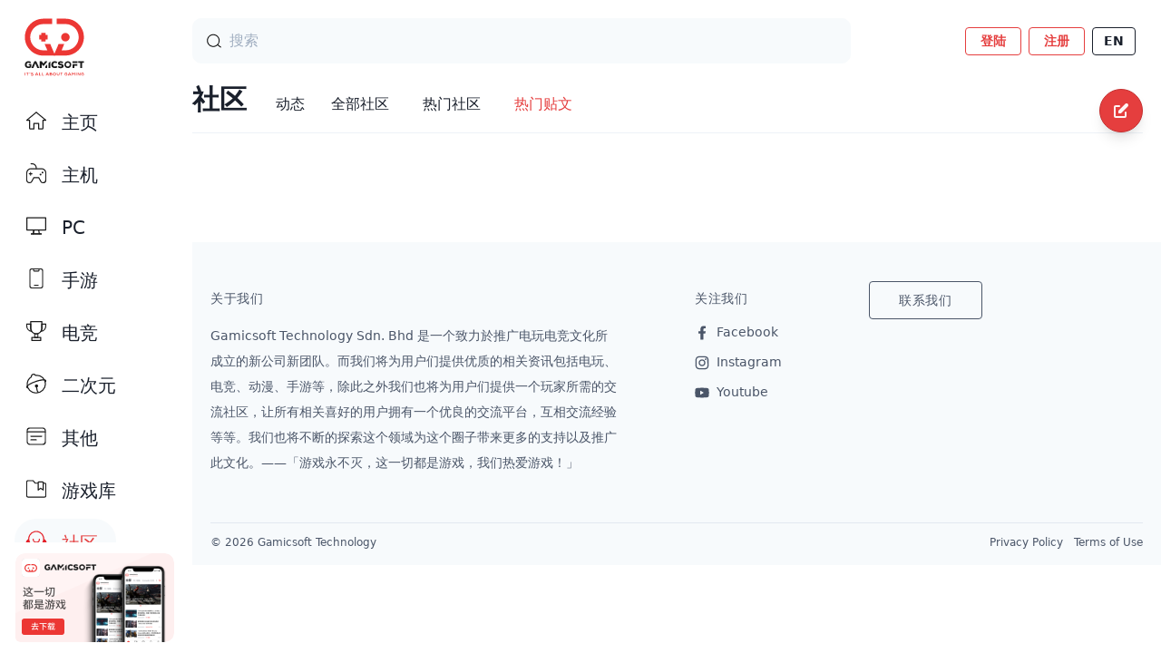

--- FILE ---
content_type: text/html; charset=UTF-8
request_url: https://gamicsoft.com/zh/forums/popular-post
body_size: 8958
content:
<!doctype html>
<html lang="zh">
<head>
    <meta charset="utf-8">
    <meta http-equiv="X-UA-Compatible" content="IE=edge">
    <meta name="viewport" content="width=device-width, initial-scale=1">
    <meta name="csrf-token" content="c4l6zlbDJRrVZFCZJlBDf25maSTwHYlJ6GWD3sin">
    <title>热门贴文 - 社区 - GamicSoft</title>
<meta name="description" content="Gamicsoft 是一家来自马来西亚的游戏媒体，致力于为玩家报道国内外最新游戏新闻、介绍游戏文化以及分享游戏心得，同时提供适合交流游戏的玩家社区！">
<meta name="author" content="Astralab">
<meta name="theme-color" content="#ec3734">
<meta property="og:url" content="https://gamicsoft.com/zh/forums/popular-post"/>
<meta property="og:title" content="热门贴文 - 社区 - GamicSoft"/>
<meta property="og:description" content="Gamicsoft 是一家来自马来西亚的游戏媒体，致力于为玩家报道国内外最新游戏新闻、介绍游戏文化以及分享游戏心得，同时提供适合交流游戏的玩家社区！"/>
<meta property="og:image" content="https://gamicsoft.com/images/og-cover.jpg"/>
<meta property="og:type" content="website"/>
<link rel="icon" href="https://gamicsoft.com/favicon.ico">
<link rel="manifest" href="https://gamicsoft.com/manifest.json">
<link rel="apple-touch-icon" sizes="57x57" href="https://gamicsoft.com/icons./apple-icon-57x57.png">
<link rel="apple-touch-icon" sizes="60x60" href="https://gamicsoft.com/icons/apple-icon-60x60.png">
<link rel="apple-touch-icon" sizes="72x72" href="https://gamicsoft.com/icons/apple-icon-72x72.png">
<link rel="apple-touch-icon" sizes="76x76" href="https://gamicsoft.com/icons/apple-icon-76x76.png">
<link rel="apple-touch-icon" sizes="114x114" href="https://gamicsoft.com/icons/apple-icon-114x114.png">
<link rel="apple-touch-icon" sizes="120x120" href="https://gamicsoft.com/icons/apple-icon-120x120.png">
<link rel="apple-touch-icon" sizes="144x144" href="https://gamicsoft.com/icons/apple-icon-144x144.png">
<link rel="apple-touch-icon" sizes="152x152" href="https://gamicsoft.com/icons/apple-icon-152x152.png">
<link rel="apple-touch-icon" sizes="180x180" href="https://gamicsoft.com/icons/apple-icon-180x180.png">
<link rel="icon" type="image/png" sizes="36x36" href="https://gamicsoft.com/icons/android-icon-36x36.png">
<link rel="icon" type="image/png" sizes="48x48" href="https://gamicsoft.com/icons/android-icon-48x48.png">
<link rel="icon" type="image/png" sizes="72x72" href="https://gamicsoft.com/icons/android-icon-72x72.png">
<link rel="icon" type="image/png" sizes="96x96" href="https://gamicsoft.com/icons/android-icon-96x96.png">
<link rel="icon" type="image/png" sizes="144x144" href="https://gamicsoft.com/icons/android-icon-144x144.png">
<link rel="icon" type="image/png" sizes="192x192" href="https://gamicsoft.com/icons/android-icon-192x192.png">
    <link href="/css/app.css?id=186b031ff6f0545e26ed" rel="stylesheet">
<!-- Global site tag (gtag.js) - Google Analytics -->
    <script async src="https://www.googletagmanager.com/gtag/js?id=UA-117946459-1"></script>
    <script>
        window.dataLayer = window.dataLayer || [];

        function gtag() {
            dataLayer.push(arguments);
        }

        gtag('js', new Date());
        gtag('config', 'UA-117946459-1');
    </script>
    <!-- Facebook Pixel Code -->
    <script>
        !function (f, b, e, v, n, t, s) {
            if (f.fbq) return;
            n = f.fbq = function () {
                n.callMethod ?
                    n.callMethod.apply(n, arguments) : n.queue.push(arguments)
            };
            if (!f._fbq) f._fbq = n;
            n.push = n;
            n.loaded = !0;
            n.version = '2.0';
            n.queue = [];
            t = b.createElement(e);
            t.async = !0;
            t.src = v;
            s = b.getElementsByTagName(e)[0];
            s.parentNode.insertBefore(t, s)
        }(window, document, 'script',
            'https://connect.facebook.net/en_US/fbevents.js');
        fbq('init', '206315820237731');
        fbq('track', 'PageView');
    </script>
    <noscript>
        <img height="1" width="1" style="display:none"
             src="https://www.facebook.com/tr?id=206315820237731&ev=PageView&noscript=1"/>
    </noscript>
    <!-- End Facebook Pixel Code -->
    <style>
        .fixedElement {
            position: sticky;
            top: 0;
            z-index: 2;
            background-color: #fff;
        }

        .mobileAd-slider img {
            width: 320px;
            max-width: 100%;
            object-fit: contain;
        }

        /*@media only screen and (max-width: 767px) {*/
        /*    .navFixedElement {*/
        /*        position: sticky;*/
        /*        top: 0;*/
        /*        z-index: 2;*/
        /*        background-color: #fff;*/
        /*    }*/
        /*}*/

        /*:root {--adWidth: 320px; --adHeight: 534px;}*/
        #carousel3D_mobileAd .close {
            background: #000;
            width: 40px;
            height: 40px;
            color: #fff;
            font-size: 2em;
            font-weight: 800;
            display: inline-block;
            line-height: 40px;
            text-align: center;
            position: absolute;
            right: 5px;
            top: 5px;
            z-index: 1;
        }

        #carousel3D_mobileAd .close:hover {
            cursor: pointer
        }
    </style>

</head>
<body>
<main id="app">
        <!-- Sticky_top_ads -->
                <div id="mb-topAds" class="bg-gray-900 p-5 md:hidden">
            <div class="xl:container mx-auto">
                <div class="relative">
                    <a href="https://bit.ly/40moHMK" target="_blank"
                       onClick="gtag('event', 'adclick_tb', { 'event_category': 'Advertisement', 'event_label': 'tb_clickthru', 'value': '1'});"
                       class="">
                        <img src="https://gamicsoft.sgp1.digitaloceanspaces.com/41437/KONG-Gamicsoft-750-x-420.jpg"
                             class="rounded-lg mx-auto"
                             onLoad="gtag('event', 'adview_tb', { 'event_category': 'Advertisement', 'event_label': 'tb_impression', 'value': '1'});">
                    </a>
                    <div class="absolute top-0 left-0 p-2">
                        <div class="block bg-white border border-red-600 text-red-600 text-xs px-2 py-1 rounded-full leading-none tracking-wide">
                            Ads
                        </div>
                    </div>
                </div>
            </div>
        </div>
    
    <div id="menuContainer" class="w-full bg-white sticky top-0 z-10 md:fixed md:h-full md:w-20 lg:w-48 navFixedElement">
        <header class="w-full md:h-full md:flex md:flex-col">
    
    <div class="relative z-50 flex items-center justify-between md:justify-center px-3 py-3 bg-white lg:block lg:pl-6 lg:py-0 lg:pt-4">
        <a href="https://gamicsoft.com/zh">
            <img class="hidden md:block h-10 md:w-full md:h-auto lg:h-18 object-contain object-left"
                 src="/images/logo.svg"
                 alt="Gamicsoft">
            <img class="md:hidden h-6 w-full object-contain object-left" src="/images/logo-horizontal.svg"
                 alt="Gamicsoft">
        </a>
        <div class="flex items-center">
                            <a class="inline-flex md:hidden items-center ml-2 bg-transparent hover:bg-gray-800 text-xs text-gray-800 font-semibold hover:text-white px-2 mr-2 border border-gray-800 hover:border-transparent rounded-xl whitespace-no-wrap" style="padding-top: 2px; padding-bottom: 2px;"
                   href="https://gamicsoft.com/setlocale/en">
                    EN
                </a>
                                                <button id="nav-trigger" class="md:hidden focus:outline-none">
                <svg id="trigger-ham" class="h-8 w-8" xmlns="http://www.w3.org/2000/svg" viewBox="0 0 32 32">
                    <path d="M24 21c.28 0 .5.22.5.5v1c0 .28-.22.5-.5.5H8c-.28 0-.5-.22-.5-.5v-1c0-.28.22-.5.5-.5h16zm0-6c.28 0 .5.22.5.5v1c0 .28-.22.5-.5.5H8c-.28 0-.5-.22-.5-.5v-1c0-.28.22-.5.5-.5h16zm0-6c.28 0 .5.22.5.5v1c0 .28-.22.5-.5.5H8c-.28 0-.5-.22-.5-.5v-1c0-.28.22-.5.5-.5h16z"
                          fill-rule="evenodd" clip-rule="evenodd"/>
                </svg>
                <svg id="trigger-close" class="hidden h-8 w-8" xmlns="http://www.w3.org/2000/svg" viewBox="0 0 32 32">
                    <path d="M21.45 9.13l1.42 1.42L17.41 16l5.46 5.45-1.42 1.42L16 17.41l-5.45 5.46-1.42-1.42L14.59 16l-5.46-5.45 1.42-1.42L16 14.59z"/>
                </svg>
            </button>
        </div>
    </div>
    
    <div id="menu" class="hidden fixed z-40 inset-0 bg-white md:relative md:flex md:flex-1 md:overflow-y-hidden">
        <div class="h-full w-full flex flex-col pt-14 md:pt-0 lg:pt-5">
            <div class="flex-1 overflow-y-auto custom-scrollbar-y">
                <div>
                    
                    <div class="bg-gray-200 px-4 py-5 md:hidden">
                                                    <a class="inline-block bg-transparent hover:bg-red-600 text-xs text-red-600 font-semibold hover:text-white py-1 px-4 border border-red-600 hover:border-transparent rounded"
                               href="https://gamicsoft.com/zh/auth/login">
                                登陆
                                
                            </a>
                            <a class="inline-block ml-2 bg-transparent hover:bg-red-600 text-xs text-red-600 font-semibold hover:text-white py-1 px-4 border border-red-600 hover:border-transparent rounded"
                               href="https://gamicsoft.com/zh/register">
                                注册
                                
                            </a>
                                            </div>
                    
                    <div class="px-2 py-2 md:flex md:flex-col md:p-0 lg:block lg:px-4">
                        <a href="https://gamicsoft.com/zh" class="block md:inline-block">
                            <span class="flex items-center pl-3 pr-5 py-3 md:px-2 lg:pl-3 lg:pr-5 md:py-2 rounded md:flex-col md:justify-center lg:flex-row lg:rounded-3xl bg-white hover:bg-gray-100 text-gray-900 hover:text-red-600 ">
                                <span class="w-6 h-6">
                                    <img src="/images/icons/icon-home.svg" alt=""
                                         class=" hidden ">
                                    <img src="/images/icons/icon-home-outline.svg" alt=""
                                         class="">
                                </span>
                                <span class="flex-1 ml-4 md:ml-0 md:mt-1 lg:ml-4 text-sm md:text-xs lg:text-xl font-medium">主页</span>
                            </span>
                        </a>
                        <a href="https://gamicsoft.com/zh/article/category/2" class="block md:inline-block lg:mt-2">
                            <span class="flex items-center pl-3 pr-5 py-3 md:px-2 lg:pl-3 lg:pr-5 md:py-2 rounded md:flex-col md:justify-center lg:flex-row lg:rounded-3xl bg-white hover:bg-gray-100 text-gray-900 hover:text-red-600
    ">
                                <span class="w-6 h-6">
                                    <img src="/images/icons/icon-console.svg"
                                         class=" hidden ">
                                    <img src="/images/icons/icon-console-outline.svg"
                                         class="">
                                </span>
                                <span class="flex-1 ml-4 md:ml-0 md:mt-1 lg:ml-4 text-sm md:text-xs lg:text-xl font-medium">主机</span>
                            </span>
                        </a>
                        <a href="https://gamicsoft.com/zh/article/category/1" class="block md:inline-block lg:mt-2">
      <span class="flex items-center pl-3 pr-5 py-3 md:px-2 lg:pl-3 lg:pr-5 md:py-2 rounded md:flex-col md:justify-center lg:flex-row lg:rounded-3xl bg-white hover:bg-gray-100 text-gray-900 hover:text-red-600
">
      <span class="w-6 h-6">
        <img src="/images/icons/icon-pc.svg" alt="" class=" hidden ">
        <img src="/images/icons/icon-pc-outline.svg" alt=""
             class="">
      </span>
      <span class="flex-1 ml-4 md:ml-0 md:mt-1 lg:ml-4 text-sm md:text-xs lg:text-xl font-medium">PC</span>
      </span>
                        </a>
                        <a href="https://gamicsoft.com/zh/article/category/3" class="block md:inline-block lg:mt-2">
      <span class="flex items-center pl-3 pr-5 py-3 md:px-2 lg:pl-3 lg:pr-5 md:py-2 rounded md:flex-col md:justify-center lg:flex-row lg:rounded-3xl bg-white hover:bg-gray-100 text-gray-900 hover:text-red-600
">
      <span class="w-6 h-6">
        <img src="/images/icons/icon-mobile.svg" alt=""
             class=" hidden ">
        <img src="/images/icons/icon-mobile-outline.svg" alt=""
             class="">
      </span>
      <span class="flex-1 ml-4 md:ml-0 md:mt-1 lg:ml-4 text-sm md:text-xs lg:text-xl font-medium">手游</span>
      </span>
                        </a>
                        <a href="https://gamicsoft.com/zh/article/category/4" class="block md:inline-block lg:mt-2">
      <span class="flex items-center pl-3 pr-5 py-3 md:px-2 lg:pl-3 lg:pr-5 md:py-2 rounded md:flex-col md:justify-center lg:flex-row lg:rounded-3xl bg-white hover:bg-gray-100 text-gray-900 hover:text-red-600
">
      <span class="w-6 h-6">
        <img src="/images/icons/icon-esport.svg" alt=""
             class=" hidden ">
        <img src="/images/icons/icon-esport-outline.svg" alt=""
             class="">
      </span>
      <span class="flex-1 ml-4 md:ml-0 md:mt-1 lg:ml-4 text-sm md:text-xs lg:text-xl font-medium">电竞</span>
      </span>
                        </a>
                        <a href="https://gamicsoft.com/zh/article/category/5" class="block md:inline-block lg:mt-2">
      <span class="flex items-center pl-3 pr-5 py-3 md:px-2 lg:pl-3 lg:pr-5 md:py-2 rounded md:flex-col md:justify-center lg:flex-row lg:rounded-3xl bg-white hover:bg-gray-100 text-gray-900 hover:text-red-600
">
      <span class="w-6 h-6">
        <img src="/images/icons/icon-anime.svg" alt="" class=" hidden ">
        <img src="/images/icons/icon-anime-outline.svg" alt=""
             class="">
      </span>
      <span class="flex-1 ml-4 md:ml-0 md:mt-1 lg:ml-4 text-sm md:text-xs lg:text-xl font-medium">二次元</span>
      </span>
                        </a>
                        <a href="https://gamicsoft.com/zh/article/category/6" class="block md:inline-block lg:mt-2">

      <span class="flex items-center pl-3 pr-5 py-3 md:px-2 lg:pl-3 lg:pr-5 md:py-2 rounded md:flex-col md:justify-center lg:flex-row lg:rounded-3xl bg-white hover:bg-gray-100 text-gray-900 hover:text-red-600
">
      <span class="w-6 h-6">
        <img src="/images/icons/icon-other.svg" alt="" class=" hidden ">
        <img src="/images/icons/icon-other-outline.svg" alt=""
             class="">
      </span>
      <span class="flex-1 ml-4 md:ml-0 md:mt-1 lg:ml-4 text-sm md:text-xs lg:text-xl font-medium">其他</span>
      </span>
                        </a>
                        <a href="https://gamicsoft.com/zh/games" class="block md:inline-block lg:mt-2">
      <span class="flex items-center pl-3 pr-5 py-3 md:px-2 lg:pl-3 lg:pr-5 md:py-2 rounded md:flex-col md:justify-center lg:flex-row lg:rounded-3xl bg-white hover:bg-gray-100 text-gray-900 hover:text-red-600
">
      <span class="w-6 h-6">
        <img src="/images/icons/icon-library.svg" alt=""
             class=" hidden ">
        <img src="/images/icons/icon-library-outline.svg" alt=""
             class="">
      </span>
      <span class="flex-1 ml-4 md:ml-0 md:mt-1 lg:ml-4 text-sm md:text-xs lg:text-xl font-medium">游戏库</span>
      </span>
                        </a>
                        <a href="https://gamicsoft.com/zh/forums/feed" class="block md:inline-block lg:mt-2">
      <span class="flex items-center pl-3 pr-5 py-3 md:px-2 lg:pl-3 lg:pr-5 md:py-2 rounded md:flex-col md:justify-center lg:flex-row lg:rounded-3xl bg-white hover:bg-gray-100 text-gray-900 hover:text-red-600
 bg-gray-100 text-red-600 ">
      <span class="w-6 h-6">
        <img src="/images/icons/icon-forum.svg" alt="" class="">
        <img src="/images/icons/icon-forum-outline.svg" alt=""
             class=" hidden ">
      </span>
      <span class="flex-1 ml-4 md:ml-0 md:mt-1 lg:ml-4 text-sm md:text-xs lg:text-xl font-medium">社区</span>
      </span>
                        </a>
                    </div>
                </div>
            </div>
            
            <div>
                <div class="block lg:hidden">
                    <a href="https://gamicsoft.com/zh/contact-us" class="block text-gray-900 hover:text-red-600">
                        <span class="flex items-center md:flex-col px-4 py-3 md:px-1 border-t">
                            <span>
                                <svg class="w-4 h-4 fill-current" xmlns="http://www.w3.org/2000/svg"
                                     viewBox="0 0 512 512">
                                    <path d="M484.1 27.9c-18-18-42-27.9-67.4-27.9H95.3C42.8 0 0 42.8 0 95.3v321.3C0 469.2 42.8 512 95.3 512h321.3c52.6 0 95.3-42.8 95.3-95.3V95.3c.1-25.4-9.8-49.4-27.8-67.4zM127.5 269.1c8.4-8.4 21.9-8.4 30.2 0l76.9 76.9V117.8c0-11.8 9.6-21.4 21.4-21.4 11.8 0 21.4 9.6 21.4 21.4V346l76.9-76.9c8.4-8.4 21.9-8.4 30.2 0 8.4 8.4 8.4 21.9 0 30.2L271.1 412.7c-4 4-9.5 6.3-15.1 6.3-5.7 0-11.1-2.3-15.1-6.3L127.5 299.3c-8.4-8.3-8.4-21.9 0-30.2z"/>
                                </svg>
                            </span>
                        <span class="ml-3 md:hidden text-xs text-center">下载 Gamisoft App</span>
                        <span class="hidden md:block text-xs text-center mt-1">App 下载</span></span>
                    </a>
                </div>
                <div class="hidden lg:block py-3">
                    <a href="https://gamicsoft.com/zh/contact-us" class="block">
                        <img class="ml-auto" src="/images/app-download-banner.png" alt="">
                    </a>
                </div>
            </div>
        </div>
    </div>
</header>

    </div>
    <div class="w-full md:pl-20 lg:pl-48">
          <div class="xl:container mx-auto px-3 md:px-5 mb-12 md:mb-24">
    <div class="sm:flex">
      <div class="sm:flex-1">
    <!-- Search Bar -->
    <div class="sub-nav flex items-center">
        <div class="relative w-full">
            <div class="absolute w-4 h-full left-0 ml-4 flex items-center">
                <svg class="fill-current w-4 h-4" xmlns="http://www.w3.org/2000/svg" viewBox="0 0 16 16">
                    <path d="M15.95 14.85l-3.45-2.59a6.96 6.96 0 001.65-4.51c0-3.86-3.14-7-7-7s-7 3.14-7 7 3.14 7 7 7c1.78 0 3.4-.67 4.64-1.77l3.56 2.67.6-.8zm-14.8-7.1c0-3.31 2.69-6 6-6s6 2.69 6 6-2.69 6-6 6-6-2.69-6-6z"></path>
                </svg>
            </div>
            <form method="GET" action="https://gamicsoft.com/zh/forums/search">
                <input type="search"
                       name="keywords"
                       class="appearance-none w-full bg-gray-100 pl-10 pr-4 py-3 rounded-xl border border-gray-100 focus:outline-none focus:bg-white focus:border-gray-100 focus:shadow-lg transition ease-in-out duration-150"
                       placeholder="搜索">
            </form>
        </div>
    </div>
</div>
      <div class="sidebar lg:w-1/3 ml-4 lg:ml-8">
        <!-- Web Login Button-->
        <div class="sub-nav xl:container mx-auto items-center justify-end hidden md:flex">
    
    <div class="sidebar flex-1 md:flex-none md:flex items-center justify-end">
                    <a class="inline-block bg-transparent hover:bg-red-600 text-sm text-red-600 font-semibold hover:text-white py-1 px-4 border border-red-600 hover:border-transparent rounded"
               href="https://gamicsoft.com/zh/auth/login">
                登陆
                
            </a>
            <a class="inline-block ml-2 bg-transparent hover:bg-red-600 text-sm text-red-600 font-semibold hover:text-white py-1 px-4 border border-red-600 hover:border-transparent rounded"
               href="https://gamicsoft.com/zh/register">
                注册
                
            </a>
                                    <a class="inline-flex items-center ml-2 bg-transparent hover:bg-gray-900 text-sm text-gray-900 font-semibold hover:text-white py-1 px-3 mr-2 border border-gray-900 hover:border-transparent rounded whitespace-no-wrap"
                   href="https://gamicsoft.com/setlocale/en">
                    EN
                </a>
                            </div>
</div>
      </div>
    </div>
    <div class=" relative">
      <div class="create-post-floating-button-container sticky ">
    <div class="create-post-floating-button absolute right-0 transform translate-y-2">
        <a href="https://gamicsoft.com/zh/forum/custom/post/create" class="bg-red-600 shadow-lg rounded-full flex items-center justify-center text-red-100 w-10 h-10 md:w-12 md:h-12 border border-red-700">
            <svg xmlns="http://www.w3.org/2000/svg" class="h-5 w-5" viewBox="0 0 20 20" fill="currentColor">
                <path d="M17.414 2.586a2 2 0 00-2.828 0L7 10.172V13h2.828l7.586-7.586a2 2 0 000-2.828z" />
                <path fill-rule="evenodd" d="M2 6a2 2 0 012-2h4a1 1 0 010 2H4v10h10v-4a1 1 0 112 0v4a2 2 0 01-2 2H4a2 2 0 01-2-2V6z" clip-rule="evenodd" />
            </svg>
        </a>
        <span class="">发帖</span>
    </div>

</div>      <div class="flex items-baseline pb-4 border-b border-gray-200">
  <h4 class="text-3xl font-bold text-gray-900 leading-10">
    社区
  </h4>
  <div class="flex-1 whitespace-no-wrap overflow-x-auto ml-8 custom-scrollbar-x">
    <a href="https://gamicsoft.com/zh/forums/feed"
       class="inline-block font-medium text-gray-900 hover:text-gray-700 ml-8 my-2 first:ml-0 md:my-0 ">动态</a>
    <a href="https://gamicsoft.com/zh/forums"
       class="inline-block font-medium text-gray-900 hover:text-gray-700 ml-6 my-2 first:ml-0 md:my-0 ">
      全部社区
    </a>
    <a href="https://gamicsoft.com/zh/forums/popular-forum"
       class="inline-block font-medium text-gray-900 hover:text-gray-700 ml-6 my-2 first:ml-0 md:ml-8 md:my-0 ">
      热门社区
    </a>
    <a href="https://gamicsoft.com/zh/forums/popular-post"
       class="inline-block font-medium text-gray-900 hover:text-gray-700 ml-6 my-2 first:ml-0 md:ml-8 md:my-0  text-red-600 ">
      热门贴文
    </a>
  </div>
</div>
      <div class="lg:flex mb-12 md:mb-24">
        <div class="lg:flex-1">
          <div class="container mx-auto">
            
            <div class="mt-4 lg:mt-6">
                            
              
              
              
            </div>
          </div>
        </div>

        <div class="sidebar w-full lg:w-1/3 lg:ml-8"></div>
      </div>
    </div>
  </div>

        <div class="lg:pl-5">
  <div class="bg-gray-100 py-5 lg:py-8">
    <div class="text-gray-800 flex flex-wrap">
      <div class="p-5 w-full md:w-1/2">
        <div class="max-w-md">
          <div class="text-sm tracking-wider text-gray-700 font-medium">关于我们</div>
          <p class="text-sm text-gray-700 leading-7 mt-4">
            Gamicsoft Technology Sdn. Bhd 是一个致力於推广电玩电竞文化所成立的新公司新团队。而我们将为用户们提供优质的相关资讯包括电玩、电竞、动漫、手游等，除此之外我们也将为用户们提供一个玩家所需的交流社区，让所有相关喜好的用户拥有一个优良的交流平台，互相交流经验等等。我们也将不断的探索这个领域为这个圈子带来更多的支持以及推广此文化。——「游戏永不灭，这一切都是游戏，我们热爱游戏！」
          </p>
        </div>
      </div>
      <div class="p-5 w-1/2 md:w-48">
        <div class="text-sm tracking-wider text-gray-700 font-medium">关注我们</div>
        <div class="mt-4">
          <a class="my-3 flex items-center text-sm text-gray-700 hover:text-gray-600" href="https://www.facebook.com/Gamicsoft/" target="_blank">
            <svg class="fill-current w-4 h-4" xmlns="http://www.w3.org/2000/svg" viewBox="0 0 18 18">
              <path d="M10.62 9.9h2.37l.5-2.87h-2.87V5.07c0-.82.24-1.64 1.53-1.64h1.35V.75c-.78-.11-1.57-.18-2.36-.19a3.885 3.885 0 00-4.1 3.67c-.01.17-.01.33 0 .5v2.29H4.51V9.9h2.51v7.38c1.19.21 2.4.21 3.59 0l.01-7.38z"/>
            </svg>
            <span class="ml-2">Facebook</span>
          </a>
          <a class="my-3 flex items-center text-sm text-gray-700 hover:text-gray-600" href="https://www.instagram.com/gamicsoft.official/" target="_blank">
            <svg class="w-4 h-4" viewBox="0 0 18 18">
              <path d="M9 11.7c-1.5 0-2.7-1.2-2.7-2.7S7.5 6.3 9 6.3c1.5 0 2.7 1.2 2.7 2.7 0 1.5-1.2 2.7-2.7 2.7zm0-6.9C6.7 4.8 4.8 6.7 4.8 9c0 2.3 1.9 4.2 4.2 4.2 2.3 0 4.2-1.9 4.2-4.2 0-2.3-1.9-4.2-4.2-4.2zm5.8 10c-1 1-2.5.9-5.8.9-3.4 0-4.8.1-5.8-1-1.2-1.1-1-2.9-1-5.7 0-3.8-.4-6.5 3.4-6.7h3.3c3.7 0 6.5-.4 6.7 3.4V9c.1 3.4.2 4.8-.8 5.8zM12.4.8C10.9.7 7.1.7 5.6.8c-1.3.1-2.5.4-3.4 1.3C.6 3.7.8 5.9.8 9c0 3.2-.2 5.3 1.4 6.8C3.8 17.4 6 17.2 9 17.2c3.2 0 4.3 0 5.4-.4 1.5-.6 2.7-2 2.8-4.4.1-1.5.1-5.3 0-6.8C17 2.7 15.5 1 12.4.8zm.3 3.1c-.2.2-.3.4-.3.7 0 .3.1.5.3.7s.4.3.7.3c.3 0 .5-.1.7-.3s.3-.4.3-.7c0-.3-.1-.5-.3-.7s-.4-.3-.7-.3c-.3 0-.5.1-.7.3z"
                    fill="currentColor"/>
            </svg>
            <span class="ml-2">Instagram</span>
          </a>
          <a class="my-3 flex items-center text-sm text-gray-700 hover:text-gray-600" href="https://www.youtube.com/channel/UCa7Z7iToKpJKI5iSxm6zm7w" target="_blank">
            <svg class="fill-current w-4 h-4" xmlns="http://www.w3.org/2000/svg" viewBox="0 0 18 18"><path d="M17.32 4.82c-.2-.75-.79-1.34-1.54-1.54-2.25-.27-4.51-.39-6.78-.36-2.27-.03-4.53.09-6.79.36-.75.2-1.33.79-1.54 1.54-.48 2.77-.48 5.59 0 8.36.2.75.79 1.34 1.54 1.54 2.25.27 4.52.39 6.79.36 2.27.03 4.54-.09 6.79-.36.75-.2 1.33-.79 1.54-1.54.48-2.77.48-5.59-.01-8.36zM6.75 11.6V6.4L11.27 9l-4.52 2.6z"/></svg>
            <span class="ml-2">Youtube</span>
          </a>
        </div>
      </div>
      <div class="p-5 w-1/2 md:w-auto lg:w-48">
        <a href="https://gamicsoft.com/zh/contact-us" class="text-sm tracking-wider text-gray-700 font-medium py-3 px-8 border border-gray-700 rounded hover:bg-gray-200 ">
          联系我们
        </a>
      </div>
    </div>
  </div>

  <div class="bg-gray-100 px-5">
    <div class="flex border-t pb-4 pt-1 text-gray-700 text-xs flex-col md:flex-row">
      <div class="mt-2 md:flex-1">© 2026 Gamicsoft Technology</div>
      <div class="flex flex-row flex-wrap">
        <a href="https://gamicsoft.com/zh/privacy-policy" class="mt-2">Privacy Policy</a>
        <a href="https://gamicsoft.com/zh/privacy-policy" class="mt-2 ml-3">Terms of Use</a>
      </div>
    </div>
  </div>
</div>
    </div>
</main>

<div id="carousel3D_mobileAd" class="fixed z-50 inset-0 w-screen h-screen bg-opacity-75 bg-black flex items-center justify-center" style="display: none">
   <!--Mobile Rotating Ads-->
   <div class="w-full" style="max-width: 320px;">
      <div class="close">✕</div>
      <div class="swiper-container mobile-ads">
         <div class="swiper-wrapper">
                                                            </div>

         <!-- Add Pagination -->
         <div class="swiper-pagination-a relative mt-2"></div>
      </div>
   </div>
</div>


<script src="https://code.jquery.com/jquery-3.5.1.min.js"
        integrity="sha256-9/aliU8dGd2tb6OSsuzixeV4y/faTqgFtohetphbbj0=" crossorigin="anonymous"></script>
<script src="/js/app.js?id=ac467a2a246722fe3e54"></script>
<script src="/js/jR3DCarousel.js"></script>
    <script>
        function toggleDropdown(notificationCount) {
            var div = document.getElementById("myDropdown");
            if (div.style.display !== "none") {
                div.style.display = "none";
            } else {
                div.style.display = "block";
                if (notificationCount > 0) {
                    // $.get('/notification/markAsRead');
                    var url = "https://gamicsoft.com/zh/notification/markAsRead";

                    $.ajax({
                        url: url,
                        method: "GET",
                        success: function (data) {
                            // window.location.reload();
                        }
                    });
                }
            }
        }

        function updateNotification() {
            var url = "https://gamicsoft.com/zh/notification/count";

            $.ajax({
                url: url,
                method: "GET",
                success: function (data) {
                    if (data > 0) {
                        $('#notificationBell').load(location.href + ' #notificationBell');
                        // window.location.reload();
                    }
                }
            });
        }

        setInterval(function () {
            updateNotification();
            ;
        }, 30000);

        // Close the dropdown if the user clicks outside of it
        // window.onclick = function(event) {
        //     if (!event.target.matches('.dropbtn')) {
        //         var div = document.getElementById("myDropdown");
        //         if (div.style.display !== "none")
        //         {
        //             div.style.display = "none";
        //         }
        //         else
        //         {
        //             div.style.display = "block";
        //         }
        //     }
        // }
    </script>
    <script>
        $('#nav-trigger').on('click', function (event) {
            event.preventDefault();
            $('body').toggleClass('overflow-y-hidden');
            $('#menuContainer header').toggleClass('fixed top-0 left-0 right-0');
            $('#menu').toggleClass('hidden');
            $('#trigger-ham').toggleClass('hidden');
            $('#trigger-close').toggleClass('hidden');
        });
    </script>
   <script>
      var swiperMobileAds = new Swiper('.mobile-ads', {
         observer: true,
         observeParents: true,
         autoplay: {
            delay: 5000,
         },
         effect: "cube",
         cubeEffect: {
            shadow: false,
            slideShadows: true,
         },
      });
   </script>

<script>
    // sidebar mobile slider
    var swiper2 = new Swiper('.mobileAd-slider', {
        autoplay: {
            delay: 5000,
        },
        spaceBetween: 30,
        loop: false,
    });

    // fixed navbar on scroll
    $(window).scroll(function (e) {
        var $el = $('.fixedElement');
        // var isPositionFixed = ($el.css('position') == 'fixed');
        if ($(this).scrollTop() < 232 && $el.css('position') === 'fixed') {
            $el.css({'position': 'static', 'top': '0px'});
        }
    });

    // mobile ad localStorage
    var mobileAds = $('#carousel3D_mobileAd');
    var hours = 12; // Reset when storage is more than 4hours
    var now = new Date().getTime();
    var setupTime = localStorage.getItem('setupTime');
    if (setupTime == null) {
        localStorage.setItem('setupTime', now)
    } else {
        if (now - setupTime > hours * 60 * 60 * 1000) {
            localStorage.clear();
            localStorage.removeItem('hideMobileAd');
            localStorage.setItem('setupTime', now);
        }
    }

    //Check if is click to close
    $('#carousel3D_mobileAd .close').click(function () {
        localStorage.setItem('hideMobileAd', null);
        mobileAds.hide();
    })

    // show mobile popup when scroll down
    $(document).scroll(function () {
        if (localStorage.getItem("hideMobileAd") !== 'null' && !mobileAds.hasClass('hide')) {
            const ybrowser = $(this).scrollTop();
            if (ybrowser > 200) {
                mobileAds.show();
            }
        } else {
            mobileAds.hide();
        }
    });

    $(document).ready(function () {
        var win_width = $(window).width();
        if (win_width < 420) {
            mobileAds.removeClass('hide');
        } else {
            mobileAds.addClass('hide');
        }

        $('#nav-trigger').click(function () {
            $('#mb-topAds').toggle();
        })
    });
</script>
</body>
</html>

--- FILE ---
content_type: image/svg+xml
request_url: https://gamicsoft.com/images/icons/icon-anime-outline.svg
body_size: 1090
content:
<?xml version="1.0" encoding="utf-8"?>
<!-- Generator: Adobe Illustrator 24.2.3, SVG Export Plug-In . SVG Version: 6.00 Build 0)  -->
<svg version="1.1" id="Layer_1" xmlns="http://www.w3.org/2000/svg" xmlns:xlink="http://www.w3.org/1999/xlink" x="0px" y="0px"
	 viewBox="0 0 24 24" style="enable-background:new 0 0 24 24;" xml:space="preserve">
<style type="text/css">
	.st0{fill:none;stroke:#1A1A1A;stroke-width:1.2;stroke-miterlimit:10;}
	.st1{fill:#1A1A1A;}
</style>
<g id="Group_330" transform="translate(-185.438 -311.251)">
	<path id="Path_97" class="st0" d="M197.44,314.07c-0.29,0.01-0.58,0.03-0.87,0.07c-0.76-1.16-2.32-1.49-3.49-0.73
		c-0.8,0.52-1.24,1.46-1.12,2.41c-2.82,1.82-4.53,4.93-4.55,8.28c0.08,5.28,4.43,9.49,9.71,9.41c0.13,0,0.25-0.01,0.38-0.01
		c5.49-0.11,9.92-4.53,10.03-10.03c-0.08-5.28-4.43-9.49-9.71-9.41C197.69,314.06,197.56,314.07,197.44,314.07z"/>
	<path id="Path_98" class="st0" d="M188.26,327.97c-0.71-0.12-1.17-0.37-1.3-0.76c-0.5-1.44,3.79-4.23,9.58-6.22
		s10.88-2.44,11.38-0.99c0.13,0.38-0.07,0.85-0.53,1.37"/>
	<circle id="Ellipse_45" class="st1" cx="197.68" cy="325.82" r="1.79"/>
	<path id="Path_99" class="st0" d="M199.97,332.95c0,0-1.82-0.72-2.1-5.78"/>
</g>
</svg>


--- FILE ---
content_type: image/svg+xml
request_url: https://gamicsoft.com/images/icons/icon-other-outline.svg
body_size: 854
content:
<?xml version="1.0" encoding="utf-8"?>
<!-- Generator: Adobe Illustrator 24.2.3, SVG Export Plug-In . SVG Version: 6.00 Build 0)  -->
<svg version="1.1" id="Layer_1" xmlns="http://www.w3.org/2000/svg" xmlns:xlink="http://www.w3.org/1999/xlink" x="0px" y="0px"
	 viewBox="0 0 24 24" style="enable-background:new 0 0 24 24;" xml:space="preserve">
<style type="text/css">
	.st0{fill:none;stroke:#1A1A1A;stroke-width:1.2;stroke-linecap:round;stroke-linejoin:round;}
</style>
<g id="Group_359" transform="translate(-304.678 202.641)">
	<path id="Rectangle_435" class="st0" d="M309.68-199.64h14c1.66,0,3,1.34,3,3v12c0,1.66-1.34,3-3,3h-14c-1.66,0-3-1.34-3-3v-12
		C306.68-198.3,308.02-199.64,309.68-199.64z"/>
	<line id="Line_81" class="st0" x1="310.68" y1="-190.58" x2="322.68" y2="-190.58"/>
	<line id="Line_82" class="st0" x1="306.68" y1="-195.43" x2="326.68" y2="-195.43"/>
	<line id="Line_84" class="st0" x1="310.68" y1="-186.69" x2="316.68" y2="-186.69"/>
</g>
</svg>


--- FILE ---
content_type: image/svg+xml
request_url: https://gamicsoft.com/images/icons/icon-forum.svg
body_size: 1160
content:
<?xml version="1.0" encoding="utf-8"?>
<!-- Generator: Adobe Illustrator 24.2.3, SVG Export Plug-In . SVG Version: 6.00 Build 0)  -->
<svg version="1.1" id="Layer_1" xmlns="http://www.w3.org/2000/svg" xmlns:xlink="http://www.w3.org/1999/xlink" x="0px" y="0px"
	 viewBox="0 0 24 24" style="enable-background:new 0 0 24 24;" xml:space="preserve">
<style type="text/css">
	.st0{fill:#E41E26;stroke:#E41E26;stroke-width:1.2;stroke-linecap:round;stroke-linejoin:round;}
	.st1{fill:none;stroke:#E41E26;stroke-width:1.2;stroke-linecap:round;stroke-linejoin:round;}
</style>
<g id="Group_371" transform="translate(-9.199 -497.811)">
	<g>
		<path class="st0" d="M16.4,520.8c0-0.1,0-0.1,0-0.2l1.8-5.2c-2.7-1-4.7-3.1-5.5-5.9c-0.2-0.6-0.3-1.2-0.3-1.8
			c-1.3,0.9-2.1,2.3-2.2,4c0.1,2.4,1.8,4.4,4.1,4.8l-1.5,4.3H16.4z"/>
		<path class="st0" d="M32.2,511.7c-0.1-1.6-0.9-3.1-2.2-3.9c-0.1,1.3-0.5,2.5-1.1,3.6c-1,1.9-2.7,3.3-4.7,4l1.8,5.2
			c0,0.1,0,0.1,0,0.2h3.5l-1.5-4.3C30.4,516,32.2,514,32.2,511.7z"/>
	</g>
	<path id="Path_110_1_" class="st1" d="M25.4,520.8l-2-5.8c4.4-1.2,6.9-5.8,5.7-10.2c-1.2-4.4-5.8-6.9-10.2-5.7s-6.9,5.8-5.7,10.2
		c0.8,2.7,2.9,4.9,5.7,5.7l-2,5.8"/>
	<path id="Path_111_2_" class="st1" d="M24.6,507.4c0,1.9-1.5,3.4-3.4,3.4c-1.9,0-3.4-1.5-3.4-3.4v0"/>
</g>
</svg>


--- FILE ---
content_type: image/svg+xml
request_url: https://gamicsoft.com/images/icons/icon-mobile-outline.svg
body_size: 894
content:
<?xml version="1.0" encoding="utf-8"?>
<!-- Generator: Adobe Illustrator 24.2.3, SVG Export Plug-In . SVG Version: 6.00 Build 0)  -->
<svg version="1.1" id="Layer_1" xmlns="http://www.w3.org/2000/svg" xmlns:xlink="http://www.w3.org/1999/xlink" x="0px" y="0px"
	 viewBox="0 0 24 24" style="enable-background:new 0 0 24 24;" xml:space="preserve">
<style type="text/css">
	.st0{fill:none;stroke:#1A1A1A;stroke-width:1.2;stroke-miterlimit:10;}
	.st1{fill:none;stroke:#1A1A1A;stroke-width:1.2;stroke-linecap:round;stroke-linejoin:round;}
</style>
<g id="Group_316" transform="translate(-12 -128)">
	<g id="Group_296" transform="translate(-12 55)">
		<path id="Rectangle_392" class="st0" d="M31,74.5h10c1.1,0,2,0.9,2,2v17c0,1.1-0.9,2-2,2H31c-1.1,0-2-0.9-2-2v-17
			C29,75.4,29.9,74.5,31,74.5z"/>
		<path id="Rectangle_393" class="st0" d="M33,74.5h6l0,0v1.4c0,0.55-0.45,1-1,1l0,0h-4c-0.55,0-1-0.45-1-1V74.5L33,74.5z"/>
		<line id="Line_76" class="st1" x1="34.06" y1="92.5" x2="38.06" y2="92.5"/>
	</g>
</g>
</svg>


--- FILE ---
content_type: image/svg+xml
request_url: https://gamicsoft.com/images/icons/icon-pc.svg
body_size: 1071
content:
<?xml version="1.0" encoding="utf-8"?>
<!-- Generator: Adobe Illustrator 24.2.3, SVG Export Plug-In . SVG Version: 6.00 Build 0)  -->
<svg version="1.1" id="Layer_1" xmlns="http://www.w3.org/2000/svg" xmlns:xlink="http://www.w3.org/1999/xlink" x="0px" y="0px"
	 viewBox="0 0 24 24" style="enable-background:new 0 0 24 24;" xml:space="preserve">
<style type="text/css">
	.st0{fill:#E41E26;stroke:#E41E26;stroke-width:1.2;stroke-linecap:round;stroke-linejoin:round;}
	.st1{fill:none;stroke:#E41E26;stroke-width:1.2;stroke-linecap:round;stroke-linejoin:round;}
	.st2{fill:none;stroke:#FFFFFF;stroke-width:1.2;stroke-linecap:round;stroke-linejoin:round;}
</style>
<rect id="Rectangle_391" x="1.7" y="3.1" class="st0" width="20.6" height="13.6"/>
<line id="Line_71" class="st1" x1="6.5" y1="20.9" x2="17.5" y2="20.9"/>
<line id="Line_72" class="st1" x1="8.6" y1="20.7" x2="9.3" y2="16.9"/>
<line id="Line_73" class="st1" x1="6.5" y1="20.9" x2="17.5" y2="20.9"/>
<line id="Line_74" class="st1" x1="8.6" y1="20.7" x2="9.3" y2="16.9"/>
<line id="Line_75" class="st1" x1="15.4" y1="20.7" x2="14.7" y2="16.9"/>
<line id="Rectangle_391_1_" class="st2" x1="17" y1="15.2" x2="7" y2="15.2"/>
</svg>


--- FILE ---
content_type: image/svg+xml
request_url: https://gamicsoft.com/images/icons/icon-esport.svg
body_size: 1067
content:
<?xml version="1.0" encoding="utf-8"?>
<!-- Generator: Adobe Illustrator 24.2.3, SVG Export Plug-In . SVG Version: 6.00 Build 0)  -->
<svg version="1.1" id="Layer_1" xmlns="http://www.w3.org/2000/svg" xmlns:xlink="http://www.w3.org/1999/xlink" x="0px" y="0px"
	 viewBox="0 0 24 24" style="enable-background:new 0 0 24 24;" xml:space="preserve">
<style type="text/css">
	.st0{fill:#E41E26;stroke:#E41E26;stroke-width:1.2;stroke-linecap:round;stroke-linejoin:round;}
	.st1{fill:none;stroke:#E41E26;stroke-width:1.2;stroke-linecap:round;stroke-linejoin:round;}
</style>
<g id="Group_345" transform="translate(-144.577 -272.827)">
	<rect id="Rectangle_433_1_" x="154.9" y="288" class="st0" width="3.5" height="4"/>
	<path id="Path_103_1_" class="st0" d="M156.6,274.4h-6.1v7.4c0,3.4,2.8,6.1,6.1,6.1l0,0c3.4,0,6.1-2.8,6.1-6.1v-7.4H156.6z"/>
	<rect id="Rectangle_434_1_" x="151.7" y="292" class="st0" width="9.8" height="3.3"/>
	<path id="Path_104_1_" class="st1" d="M150.5,281.8v-4.6h-4.4v2c0,3.1,2.3,5.7,5.4,6.1C150.8,284.2,150.5,283,150.5,281.8z"/>
	<path id="Path_105_1_" class="st1" d="M162.7,281.8v-4.6h4.4v2c0,3.1-2.3,5.7-5.4,6.1C162.3,284.2,162.7,283,162.7,281.8z"/>
</g>
</svg>


--- FILE ---
content_type: image/svg+xml
request_url: https://gamicsoft.com/images/icons/icon-home-outline.svg
body_size: 607
content:
<?xml version="1.0" encoding="utf-8"?>
<!-- Generator: Adobe Illustrator 24.2.3, SVG Export Plug-In . SVG Version: 6.00 Build 0)  -->
<svg version="1.1" id="Layer_1" xmlns="http://www.w3.org/2000/svg" xmlns:xlink="http://www.w3.org/1999/xlink" x="0px" y="0px"
	 viewBox="0 0 24 24" style="enable-background:new 0 0 24 24;" xml:space="preserve">
<style type="text/css">
	.st0{fill:none;stroke:#1A1A1A;stroke-width:1.2;stroke-linecap:round;stroke-linejoin:round;}
</style>
<g id="Group_313" transform="translate(-12 -128)">
	<path id="Path_94" class="st0" d="M24,130.81l-10.5,8.75h3.06v8.75c0,0.48,0.39,0.87,0.87,0.88c0,0,0,0,0,0h3.94v-6.13h5.25v6.12
		h3.94c0.48,0,0.88-0.39,0.88-0.88v-8.75h3.06L24,130.81z"/>
</g>
</svg>
